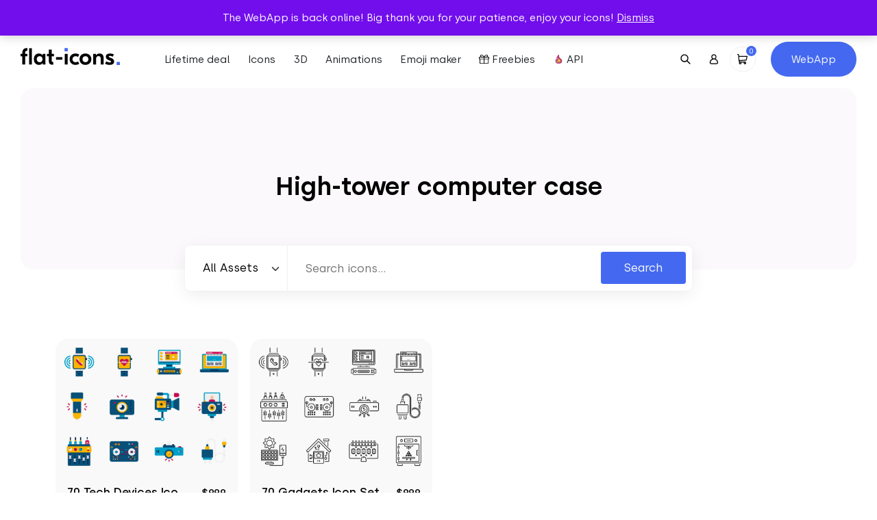

--- FILE ---
content_type: text/html; charset=UTF-8
request_url: https://flat-icons.com/downloads/tag/high-tower-computer-case/
body_size: 17471
content:
<!doctype html>
<html lang="en-US" prefix="og: https://ogp.me/ns#">
<head>
	<meta charset="UTF-8">
	<meta name="viewport" content="width=device-width, initial-scale=1">
	<link rel="profile" href="https://gmpg.org/xfn/11">

	<link rel="preload" href="https://flat-icons.com/wp-content/themes/flat-icons/assets/css/main.min.css?ver=1.2.0" as="style" />

	
	<link rel="preload" href="https://flat-icons.com/wp-content/themes/flat-icons/assets/fonts/subset-Silka-Light.woff2" as="font" type="font/woff2" crossorigin="anonymous"><link rel="preload" href="https://flat-icons.com/wp-content/themes/flat-icons/assets/fonts/subset-Silka-Regular.woff2" as="font" type="font/woff2" crossorigin="anonymous"><link rel="preload" href="https://flat-icons.com/wp-content/themes/flat-icons/assets/fonts/subset-Silka-Medium.woff2" as="font" type="font/woff2" crossorigin="anonymous"><link rel="preload" href="https://flat-icons.com/wp-content/themes/flat-icons/assets/fonts/subset-Silka-SemiBold.woff2" as="font" type="font/woff2" crossorigin="anonymous">
<!-- Search Engine Optimization by Rank Math - https://rankmath.com/ -->
<title>1800+ High-tower computer case Vector Icon Packs - SVG, PSD, PNG, EPS &amp; AI</title>
<meta name="description" content="High-tower computer case Vector Icon Packs in SVG, PNG, PSD, EPS &amp; AI. Download them NOW!"/>
<meta name="robots" content="follow, noindex"/>
<meta property="og:locale" content="en_US" />
<meta property="og:type" content="article" />
<meta property="og:title" content="1800+ High-tower computer case Vector Icon Packs - SVG, PSD, PNG, EPS &amp; AI" />
<meta property="og:description" content="High-tower computer case Vector Icon Packs in SVG, PNG, PSD, EPS &amp; AI. Download them NOW!" />
<meta property="og:url" content="https://flat-icons.com/downloads/tag/high-tower-computer-case/" />
<meta property="og:site_name" content="Flat Icons" />
<meta name="twitter:card" content="summary_large_image" />
<meta name="twitter:title" content="1800+ High-tower computer case Vector Icon Packs - SVG, PSD, PNG, EPS &amp; AI" />
<meta name="twitter:description" content="High-tower computer case Vector Icon Packs in SVG, PNG, PSD, EPS &amp; AI. Download them NOW!" />
<meta name="twitter:label1" content="Products" />
<meta name="twitter:data1" content="2" />
<script type="application/ld+json" class="rank-math-schema">{"@context":"https://schema.org","@graph":[{"@type":"Organization","@id":"https://flat-icons.com/#organization","name":"Flat Icons"},{"@type":"WebSite","@id":"https://flat-icons.com/#website","url":"https://flat-icons.com","name":"Flat Icons","publisher":{"@id":"https://flat-icons.com/#organization"},"inLanguage":"en-US"},{"@type":"CollectionPage","@id":"https://flat-icons.com/downloads/tag/high-tower-computer-case/#webpage","url":"https://flat-icons.com/downloads/tag/high-tower-computer-case/","name":"1800+ High-tower computer case Vector Icon Packs - SVG, PSD, PNG, EPS &amp; AI","isPartOf":{"@id":"https://flat-icons.com/#website"},"inLanguage":"en-US"}]}</script>
<!-- /Rank Math WordPress SEO plugin -->

<link rel='dns-prefetch' href='//a.omappapi.com' />
<link rel="alternate" type="application/rss+xml" title="Flat Icons &raquo; Feed" href="https://flat-icons.com/feed/" />
<link rel="alternate" type="application/rss+xml" title="Flat Icons &raquo; Comments Feed" href="https://flat-icons.com/comments/feed/" />
<script type='text/javascript' id='pinterest-version-script'>console.log('PixelYourSite Pinterest version 5.4.1.1');</script>
<link rel="alternate" type="application/rss+xml" title="Flat Icons &raquo; High-tower computer case Tag Feed" href="https://flat-icons.com/downloads/tag/high-tower-computer-case/feed/" />
<style id='wp-img-auto-sizes-contain-inline-css' type='text/css'>
img:is([sizes=auto i],[sizes^="auto," i]){contain-intrinsic-size:3000px 1500px}
/*# sourceURL=wp-img-auto-sizes-contain-inline-css */
</style>
<link rel='stylesheet' id='pt-cv-public-style-css' href='https://flat-icons.com/wp-content/plugins/content-views-query-and-display-post-page/public/assets/css/cv.css?ver=4.1' type='text/css' media='all' />
<style id='wp-block-library-inline-css' type='text/css'>
:root{--wp-block-synced-color:#7a00df;--wp-block-synced-color--rgb:122,0,223;--wp-bound-block-color:var(--wp-block-synced-color);--wp-editor-canvas-background:#ddd;--wp-admin-theme-color:#007cba;--wp-admin-theme-color--rgb:0,124,186;--wp-admin-theme-color-darker-10:#006ba1;--wp-admin-theme-color-darker-10--rgb:0,107,160.5;--wp-admin-theme-color-darker-20:#005a87;--wp-admin-theme-color-darker-20--rgb:0,90,135;--wp-admin-border-width-focus:2px}@media (min-resolution:192dpi){:root{--wp-admin-border-width-focus:1.5px}}.wp-element-button{cursor:pointer}:root .has-very-light-gray-background-color{background-color:#eee}:root .has-very-dark-gray-background-color{background-color:#313131}:root .has-very-light-gray-color{color:#eee}:root .has-very-dark-gray-color{color:#313131}:root .has-vivid-green-cyan-to-vivid-cyan-blue-gradient-background{background:linear-gradient(135deg,#00d084,#0693e3)}:root .has-purple-crush-gradient-background{background:linear-gradient(135deg,#34e2e4,#4721fb 50%,#ab1dfe)}:root .has-hazy-dawn-gradient-background{background:linear-gradient(135deg,#faaca8,#dad0ec)}:root .has-subdued-olive-gradient-background{background:linear-gradient(135deg,#fafae1,#67a671)}:root .has-atomic-cream-gradient-background{background:linear-gradient(135deg,#fdd79a,#004a59)}:root .has-nightshade-gradient-background{background:linear-gradient(135deg,#330968,#31cdcf)}:root .has-midnight-gradient-background{background:linear-gradient(135deg,#020381,#2874fc)}:root{--wp--preset--font-size--normal:16px;--wp--preset--font-size--huge:42px}.has-regular-font-size{font-size:1em}.has-larger-font-size{font-size:2.625em}.has-normal-font-size{font-size:var(--wp--preset--font-size--normal)}.has-huge-font-size{font-size:var(--wp--preset--font-size--huge)}.has-text-align-center{text-align:center}.has-text-align-left{text-align:left}.has-text-align-right{text-align:right}.has-fit-text{white-space:nowrap!important}#end-resizable-editor-section{display:none}.aligncenter{clear:both}.items-justified-left{justify-content:flex-start}.items-justified-center{justify-content:center}.items-justified-right{justify-content:flex-end}.items-justified-space-between{justify-content:space-between}.screen-reader-text{border:0;clip-path:inset(50%);height:1px;margin:-1px;overflow:hidden;padding:0;position:absolute;width:1px;word-wrap:normal!important}.screen-reader-text:focus{background-color:#ddd;clip-path:none;color:#444;display:block;font-size:1em;height:auto;left:5px;line-height:normal;padding:15px 23px 14px;text-decoration:none;top:5px;width:auto;z-index:100000}html :where(.has-border-color){border-style:solid}html :where([style*=border-top-color]){border-top-style:solid}html :where([style*=border-right-color]){border-right-style:solid}html :where([style*=border-bottom-color]){border-bottom-style:solid}html :where([style*=border-left-color]){border-left-style:solid}html :where([style*=border-width]){border-style:solid}html :where([style*=border-top-width]){border-top-style:solid}html :where([style*=border-right-width]){border-right-style:solid}html :where([style*=border-bottom-width]){border-bottom-style:solid}html :where([style*=border-left-width]){border-left-style:solid}html :where(img[class*=wp-image-]){height:auto;max-width:100%}:where(figure){margin:0 0 1em}html :where(.is-position-sticky){--wp-admin--admin-bar--position-offset:var(--wp-admin--admin-bar--height,0px)}@media screen and (max-width:600px){html :where(.is-position-sticky){--wp-admin--admin-bar--position-offset:0px}}

/*# sourceURL=wp-block-library-inline-css */
</style><link rel='stylesheet' id='wc-blocks-style-css' href='https://flat-icons.com/wp-content/plugins/woocommerce/assets/client/blocks/wc-blocks.css?ver=wc-10.4.3' type='text/css' media='all' />
<style id='global-styles-inline-css' type='text/css'>
:root{--wp--preset--aspect-ratio--square: 1;--wp--preset--aspect-ratio--4-3: 4/3;--wp--preset--aspect-ratio--3-4: 3/4;--wp--preset--aspect-ratio--3-2: 3/2;--wp--preset--aspect-ratio--2-3: 2/3;--wp--preset--aspect-ratio--16-9: 16/9;--wp--preset--aspect-ratio--9-16: 9/16;--wp--preset--color--black: #000000;--wp--preset--color--cyan-bluish-gray: #abb8c3;--wp--preset--color--white: #ffffff;--wp--preset--color--pale-pink: #f78da7;--wp--preset--color--vivid-red: #cf2e2e;--wp--preset--color--luminous-vivid-orange: #ff6900;--wp--preset--color--luminous-vivid-amber: #fcb900;--wp--preset--color--light-green-cyan: #7bdcb5;--wp--preset--color--vivid-green-cyan: #00d084;--wp--preset--color--pale-cyan-blue: #8ed1fc;--wp--preset--color--vivid-cyan-blue: #0693e3;--wp--preset--color--vivid-purple: #9b51e0;--wp--preset--color--primary: #4469F0;--wp--preset--color--secondary: #6c757d;--wp--preset--color--success: #A2D660;--wp--preset--color--warning: #F0CA44;--wp--preset--color--danger: #F04444;--wp--preset--gradient--vivid-cyan-blue-to-vivid-purple: linear-gradient(135deg,rgb(6,147,227) 0%,rgb(155,81,224) 100%);--wp--preset--gradient--light-green-cyan-to-vivid-green-cyan: linear-gradient(135deg,rgb(122,220,180) 0%,rgb(0,208,130) 100%);--wp--preset--gradient--luminous-vivid-amber-to-luminous-vivid-orange: linear-gradient(135deg,rgb(252,185,0) 0%,rgb(255,105,0) 100%);--wp--preset--gradient--luminous-vivid-orange-to-vivid-red: linear-gradient(135deg,rgb(255,105,0) 0%,rgb(207,46,46) 100%);--wp--preset--gradient--very-light-gray-to-cyan-bluish-gray: linear-gradient(135deg,rgb(238,238,238) 0%,rgb(169,184,195) 100%);--wp--preset--gradient--cool-to-warm-spectrum: linear-gradient(135deg,rgb(74,234,220) 0%,rgb(151,120,209) 20%,rgb(207,42,186) 40%,rgb(238,44,130) 60%,rgb(251,105,98) 80%,rgb(254,248,76) 100%);--wp--preset--gradient--blush-light-purple: linear-gradient(135deg,rgb(255,206,236) 0%,rgb(152,150,240) 100%);--wp--preset--gradient--blush-bordeaux: linear-gradient(135deg,rgb(254,205,165) 0%,rgb(254,45,45) 50%,rgb(107,0,62) 100%);--wp--preset--gradient--luminous-dusk: linear-gradient(135deg,rgb(255,203,112) 0%,rgb(199,81,192) 50%,rgb(65,88,208) 100%);--wp--preset--gradient--pale-ocean: linear-gradient(135deg,rgb(255,245,203) 0%,rgb(182,227,212) 50%,rgb(51,167,181) 100%);--wp--preset--gradient--electric-grass: linear-gradient(135deg,rgb(202,248,128) 0%,rgb(113,206,126) 100%);--wp--preset--gradient--midnight: linear-gradient(135deg,rgb(2,3,129) 0%,rgb(40,116,252) 100%);--wp--preset--font-size--small: 13px;--wp--preset--font-size--medium: 20px;--wp--preset--font-size--large: 36px;--wp--preset--font-size--x-large: 42px;--wp--preset--spacing--20: 0.44rem;--wp--preset--spacing--30: 0.67rem;--wp--preset--spacing--40: 1rem;--wp--preset--spacing--50: 1.5rem;--wp--preset--spacing--60: 2.25rem;--wp--preset--spacing--70: 3.38rem;--wp--preset--spacing--80: 5.06rem;--wp--preset--shadow--natural: 6px 6px 9px rgba(0, 0, 0, 0.2);--wp--preset--shadow--deep: 12px 12px 50px rgba(0, 0, 0, 0.4);--wp--preset--shadow--sharp: 6px 6px 0px rgba(0, 0, 0, 0.2);--wp--preset--shadow--outlined: 6px 6px 0px -3px rgb(255, 255, 255), 6px 6px rgb(0, 0, 0);--wp--preset--shadow--crisp: 6px 6px 0px rgb(0, 0, 0);--wp--custom--base-font: 16;}:root { --wp--style--global--content-size: 640px;--wp--style--global--wide-size: 1400px; }:where(body) { margin: 0; }.wp-site-blocks > .alignleft { float: left; margin-right: 2em; }.wp-site-blocks > .alignright { float: right; margin-left: 2em; }.wp-site-blocks > .aligncenter { justify-content: center; margin-left: auto; margin-right: auto; }:where(.wp-site-blocks) > * { margin-block-start: 24px; margin-block-end: 0; }:where(.wp-site-blocks) > :first-child { margin-block-start: 0; }:where(.wp-site-blocks) > :last-child { margin-block-end: 0; }:root { --wp--style--block-gap: 24px; }:root :where(.is-layout-flow) > :first-child{margin-block-start: 0;}:root :where(.is-layout-flow) > :last-child{margin-block-end: 0;}:root :where(.is-layout-flow) > *{margin-block-start: 24px;margin-block-end: 0;}:root :where(.is-layout-constrained) > :first-child{margin-block-start: 0;}:root :where(.is-layout-constrained) > :last-child{margin-block-end: 0;}:root :where(.is-layout-constrained) > *{margin-block-start: 24px;margin-block-end: 0;}:root :where(.is-layout-flex){gap: 24px;}:root :where(.is-layout-grid){gap: 24px;}.is-layout-flow > .alignleft{float: left;margin-inline-start: 0;margin-inline-end: 2em;}.is-layout-flow > .alignright{float: right;margin-inline-start: 2em;margin-inline-end: 0;}.is-layout-flow > .aligncenter{margin-left: auto !important;margin-right: auto !important;}.is-layout-constrained > .alignleft{float: left;margin-inline-start: 0;margin-inline-end: 2em;}.is-layout-constrained > .alignright{float: right;margin-inline-start: 2em;margin-inline-end: 0;}.is-layout-constrained > .aligncenter{margin-left: auto !important;margin-right: auto !important;}.is-layout-constrained > :where(:not(.alignleft):not(.alignright):not(.alignfull)){max-width: var(--wp--style--global--content-size);margin-left: auto !important;margin-right: auto !important;}.is-layout-constrained > .alignwide{max-width: var(--wp--style--global--wide-size);}body .is-layout-flex{display: flex;}.is-layout-flex{flex-wrap: wrap;align-items: center;}.is-layout-flex > :is(*, div){margin: 0;}body .is-layout-grid{display: grid;}.is-layout-grid > :is(*, div){margin: 0;}body{font-family: Helvetica, sans-serif;font-size: 1rem;line-height: 1.632;padding-top: 0px;padding-right: 0px;padding-bottom: 0px;padding-left: 0px;}a:where(:not(.wp-element-button)){text-decoration: underline;}:root :where(.wp-element-button, .wp-block-button__link){background-color: #32373c;border-width: 0;color: #fff;font-family: inherit;font-size: inherit;font-style: inherit;font-weight: inherit;letter-spacing: inherit;line-height: inherit;padding-top: calc(0.667em + 2px);padding-right: calc(1.333em + 2px);padding-bottom: calc(0.667em + 2px);padding-left: calc(1.333em + 2px);text-decoration: none;text-transform: inherit;}.has-black-color{color: var(--wp--preset--color--black) !important;}.has-cyan-bluish-gray-color{color: var(--wp--preset--color--cyan-bluish-gray) !important;}.has-white-color{color: var(--wp--preset--color--white) !important;}.has-pale-pink-color{color: var(--wp--preset--color--pale-pink) !important;}.has-vivid-red-color{color: var(--wp--preset--color--vivid-red) !important;}.has-luminous-vivid-orange-color{color: var(--wp--preset--color--luminous-vivid-orange) !important;}.has-luminous-vivid-amber-color{color: var(--wp--preset--color--luminous-vivid-amber) !important;}.has-light-green-cyan-color{color: var(--wp--preset--color--light-green-cyan) !important;}.has-vivid-green-cyan-color{color: var(--wp--preset--color--vivid-green-cyan) !important;}.has-pale-cyan-blue-color{color: var(--wp--preset--color--pale-cyan-blue) !important;}.has-vivid-cyan-blue-color{color: var(--wp--preset--color--vivid-cyan-blue) !important;}.has-vivid-purple-color{color: var(--wp--preset--color--vivid-purple) !important;}.has-primary-color{color: var(--wp--preset--color--primary) !important;}.has-secondary-color{color: var(--wp--preset--color--secondary) !important;}.has-success-color{color: var(--wp--preset--color--success) !important;}.has-warning-color{color: var(--wp--preset--color--warning) !important;}.has-danger-color{color: var(--wp--preset--color--danger) !important;}.has-black-background-color{background-color: var(--wp--preset--color--black) !important;}.has-cyan-bluish-gray-background-color{background-color: var(--wp--preset--color--cyan-bluish-gray) !important;}.has-white-background-color{background-color: var(--wp--preset--color--white) !important;}.has-pale-pink-background-color{background-color: var(--wp--preset--color--pale-pink) !important;}.has-vivid-red-background-color{background-color: var(--wp--preset--color--vivid-red) !important;}.has-luminous-vivid-orange-background-color{background-color: var(--wp--preset--color--luminous-vivid-orange) !important;}.has-luminous-vivid-amber-background-color{background-color: var(--wp--preset--color--luminous-vivid-amber) !important;}.has-light-green-cyan-background-color{background-color: var(--wp--preset--color--light-green-cyan) !important;}.has-vivid-green-cyan-background-color{background-color: var(--wp--preset--color--vivid-green-cyan) !important;}.has-pale-cyan-blue-background-color{background-color: var(--wp--preset--color--pale-cyan-blue) !important;}.has-vivid-cyan-blue-background-color{background-color: var(--wp--preset--color--vivid-cyan-blue) !important;}.has-vivid-purple-background-color{background-color: var(--wp--preset--color--vivid-purple) !important;}.has-primary-background-color{background-color: var(--wp--preset--color--primary) !important;}.has-secondary-background-color{background-color: var(--wp--preset--color--secondary) !important;}.has-success-background-color{background-color: var(--wp--preset--color--success) !important;}.has-warning-background-color{background-color: var(--wp--preset--color--warning) !important;}.has-danger-background-color{background-color: var(--wp--preset--color--danger) !important;}.has-black-border-color{border-color: var(--wp--preset--color--black) !important;}.has-cyan-bluish-gray-border-color{border-color: var(--wp--preset--color--cyan-bluish-gray) !important;}.has-white-border-color{border-color: var(--wp--preset--color--white) !important;}.has-pale-pink-border-color{border-color: var(--wp--preset--color--pale-pink) !important;}.has-vivid-red-border-color{border-color: var(--wp--preset--color--vivid-red) !important;}.has-luminous-vivid-orange-border-color{border-color: var(--wp--preset--color--luminous-vivid-orange) !important;}.has-luminous-vivid-amber-border-color{border-color: var(--wp--preset--color--luminous-vivid-amber) !important;}.has-light-green-cyan-border-color{border-color: var(--wp--preset--color--light-green-cyan) !important;}.has-vivid-green-cyan-border-color{border-color: var(--wp--preset--color--vivid-green-cyan) !important;}.has-pale-cyan-blue-border-color{border-color: var(--wp--preset--color--pale-cyan-blue) !important;}.has-vivid-cyan-blue-border-color{border-color: var(--wp--preset--color--vivid-cyan-blue) !important;}.has-vivid-purple-border-color{border-color: var(--wp--preset--color--vivid-purple) !important;}.has-primary-border-color{border-color: var(--wp--preset--color--primary) !important;}.has-secondary-border-color{border-color: var(--wp--preset--color--secondary) !important;}.has-success-border-color{border-color: var(--wp--preset--color--success) !important;}.has-warning-border-color{border-color: var(--wp--preset--color--warning) !important;}.has-danger-border-color{border-color: var(--wp--preset--color--danger) !important;}.has-vivid-cyan-blue-to-vivid-purple-gradient-background{background: var(--wp--preset--gradient--vivid-cyan-blue-to-vivid-purple) !important;}.has-light-green-cyan-to-vivid-green-cyan-gradient-background{background: var(--wp--preset--gradient--light-green-cyan-to-vivid-green-cyan) !important;}.has-luminous-vivid-amber-to-luminous-vivid-orange-gradient-background{background: var(--wp--preset--gradient--luminous-vivid-amber-to-luminous-vivid-orange) !important;}.has-luminous-vivid-orange-to-vivid-red-gradient-background{background: var(--wp--preset--gradient--luminous-vivid-orange-to-vivid-red) !important;}.has-very-light-gray-to-cyan-bluish-gray-gradient-background{background: var(--wp--preset--gradient--very-light-gray-to-cyan-bluish-gray) !important;}.has-cool-to-warm-spectrum-gradient-background{background: var(--wp--preset--gradient--cool-to-warm-spectrum) !important;}.has-blush-light-purple-gradient-background{background: var(--wp--preset--gradient--blush-light-purple) !important;}.has-blush-bordeaux-gradient-background{background: var(--wp--preset--gradient--blush-bordeaux) !important;}.has-luminous-dusk-gradient-background{background: var(--wp--preset--gradient--luminous-dusk) !important;}.has-pale-ocean-gradient-background{background: var(--wp--preset--gradient--pale-ocean) !important;}.has-electric-grass-gradient-background{background: var(--wp--preset--gradient--electric-grass) !important;}.has-midnight-gradient-background{background: var(--wp--preset--gradient--midnight) !important;}.has-small-font-size{font-size: var(--wp--preset--font-size--small) !important;}.has-medium-font-size{font-size: var(--wp--preset--font-size--medium) !important;}.has-large-font-size{font-size: var(--wp--preset--font-size--large) !important;}.has-x-large-font-size{font-size: var(--wp--preset--font-size--x-large) !important;}
/*# sourceURL=global-styles-inline-css */
</style>

<link rel='stylesheet' id='woocommerce-layout-css' href='https://flat-icons.com/wp-content/plugins/woocommerce/assets/css/woocommerce-layout.css?ver=10.4.3' type='text/css' media='all' />
<link rel='stylesheet' id='woocommerce-smallscreen-css' href='https://flat-icons.com/wp-content/plugins/woocommerce/assets/css/woocommerce-smallscreen.css?ver=10.4.3' type='text/css' media='only screen and (max-width: 768px)' />
<link rel='stylesheet' id='woocommerce-general-css' href='https://flat-icons.com/wp-content/plugins/woocommerce/assets/css/woocommerce.css?ver=10.4.3' type='text/css' media='all' />
<style id='woocommerce-inline-inline-css' type='text/css'>
.woocommerce form .form-row .required { visibility: visible; }
/*# sourceURL=woocommerce-inline-inline-css */
</style>
<link rel='stylesheet' id='wc-memberships-frontend-css' href='https://flat-icons.com/wp-content/plugins/woocommerce-memberships/assets/css/frontend/wc-memberships-frontend.min.css?ver=1.23.1' type='text/css' media='all' />
<link rel='stylesheet' id='oakbluebird-styles-css' href='https://flat-icons.com/wp-content/themes/flat-icons/assets/css/main.min.css?ver=1.2.0' type='text/css' media='all' />
<link rel="https://api.w.org/" href="https://flat-icons.com/wp-json/" /><link rel="alternate" title="JSON" type="application/json" href="https://flat-icons.com/wp-json/wp/v2/product_tag/15052" /><link rel="EditURI" type="application/rsd+xml" title="RSD" href="https://flat-icons.com/xmlrpc.php?rsd" />
<meta name="generator" content="WordPress 6.9" />

<style></style>

    <!--Start of Tawk.to Script-->
<script type="text/javascript">
var Tawk_API=Tawk_API||{}, Tawk_LoadStart=new Date();
(function(){
var s1=document.createElement("script"),s0=document.getElementsByTagName("script")[0];
s1.async=true;
s1.src='https://embed.tawk.to/5e7b601869e9320caabcdf0e/default';
s1.charset='UTF-8';
s1.setAttribute('crossorigin','*');
s0.parentNode.insertBefore(s1,s0);
})();
</script>
<!--End of Tawk.to Script-->

<script>window.faitracker=window.faitracker||function(){this.q=[];var t=new CustomEvent("FAITRACKER_QUEUED_EVENT");return this.init=function(t,e,a){this.TOKEN=t,this.INIT_PARAMS=e,this.INIT_CALLBACK=a,window.dispatchEvent(new CustomEvent("FAITRACKER_INIT_EVENT"))},this.call=function(){var e={k:"",a:[]};if(arguments&&arguments.length>=1){for(var a=1;a<arguments.length;a++)e.a.push(arguments[a]);e.k=arguments[0]}this.q.push(e),window.dispatchEvent(t)},this.message=function(){window.addEventListener("message",function(t){"faitracker"===t.data.origin&&this.call("message",t.data.type,t.data.message)})},this.message(),this.init("npgphd6gd4gveaxnq4ftkuh709ui49c0",{host:"https://api.factors.ai"}),this}(),function(){var t=document.createElement("script");t.type="text/javascript",t.src="https://app.factors.ai/assets/factors.js",t.async=!0,(d=document.getElementsByTagName("script")[0]).parentNode.insertBefore(t,d)}();</script>

<script>!function () {var reb2b = window.reb2b = window.reb2b || [];if (reb2b.invoked) return;reb2b.invoked = true;reb2b.methods = ["identify", "collect"];reb2b.factory = function (method) {return function () {var args = Array.prototype.slice.call(arguments);args.unshift(method);reb2b.push(args);return reb2b;};};for (var i = 0; i < reb2b.methods.length; i++) {var key = reb2b.methods[i];reb2b[key] = reb2b.factory(key);}reb2b.load = function (key) {var script = document.createElement("script");script.type = "text/javascript";script.async = true;script.src = "https://s3-us-west-2.amazonaws.com/b2bjsstore/b/" + key + "/reb2b.js.gz";var first = document.getElementsByTagName("script")[0];first.parentNode.insertBefore(script, first);};reb2b.SNIPPET_VERSION = "1.0.1";reb2b.load("GOYPYHVKVGOX");}();</script>	<noscript><style>.woocommerce-product-gallery{ opacity: 1 !important; }</style></noscript>
	<meta name="p:domain_verify" content="bd066485da39e5e9d2d6d0947da195ff"/><script type="text/javascript" src="https://cdn.brevo.com/js/sdk-loader.js" async></script><script type="text/javascript">
            window.Brevo = window.Brevo || [];
            window.Brevo.push(["init", {
                client_key: "bdg510b39284gdorjol60baw",
                email_id: "",
                push: {
                    customDomain: "https://flat-icons.com\/wp-content\/plugins\/woocommerce-sendinblue-newsletter-subscription\/"
                }
            }]);
        </script><style type="text/css" media="all">.section-cta-6971a2ff032120-46063089{--background-color:#f3f8ff;--background-color-rgb:243, 248, 255;background-color:#f3f8ff;}.section-cta-6971a2ff034e46-17202793{--background-color:#f3f8ff;--background-color-rgb:243, 248, 255;background-color:#f3f8ff;}.section-generic-6971a2ff037278-45727998{--background-color:#f3f8ff;--background-color-rgb:243, 248, 255;background-color:#f3f8ff;}</style><link rel="icon" href="https://flat-icons.com/wp-content/uploads/2022/09/cropped-favicon-32x32.png" sizes="32x32" />
<link rel="icon" href="https://flat-icons.com/wp-content/uploads/2022/09/cropped-favicon-192x192.png" sizes="192x192" />
<link rel="apple-touch-icon" href="https://flat-icons.com/wp-content/uploads/2022/09/cropped-favicon-180x180.png" />
<meta name="msapplication-TileImage" content="https://flat-icons.com/wp-content/uploads/2022/09/cropped-favicon-270x270.png" />
		<style type="text/css" id="wp-custom-css">
			.product-summary__cart .ppc-button-wrapper {
	margin-top: 0;
}

.wc-memberships-member-discount {
	display: none;
}
.wc-memberships-member-discount-message {
	display: none;
}

button#askai-floating-button {
    max-width: 7em;
    max-height: 7em;
    width: 5em;
    height: 5em;
    right: 2%;
    bottom: 3%;
}
.pricing-card-price {
    text-align: center!important;
}
.section.section-pricing .pricing-bottom .pricing-plans .pricing-card-price .pricing-card-yearly.active, .section.section-pricing .pricing-bottom .pricing-plans .pricing-card-price .pricing-card-monthly.active{
	display: inline-block!important;
}		</style>
		<style id="kirki-inline-styles"></style>
	<link rel="preload" href="https://flat-icons.com/wp-content/themes/flat-icons/assets/js/app.min.js?ver=1.2.0" as="script" />

	<script>
		var __webpack_public_path__ = 'https://flat-icons.com/wp-content/themes/flat-icons/assets/js';
	</script>

</head>

<body class="archive tax-product_tag term-high-tower-computer-case term-15052 wp-theme-flat-icons theme-flat-icons woocommerce woocommerce-page woocommerce-demo-store woocommerce-no-js hfeed no-sidebar">

<p role="complementary" aria-label="Store notice" class="woocommerce-store-notice demo_store" data-notice-id="26f2681e65656837bb4dd0fd9a7c7b2a" style="display:none;">The WebApp is back online! Big thank you for your patience, enjoy your icons! <a role="button" href="#" class="woocommerce-store-notice__dismiss-link">Dismiss</a></p>

<header class="site-header">

			<div class="site-header__banner">
			<div class="site-header__banner__label">
				<div>
					<span>⏰ Get lifetime access to our entire collection ⏰</span>&nbsp;

					
					
				</div>
			</div>
							<div class="site-header__banner__action">
					<a href="https://flat-icons.com/bundle/" class="site-header__banner__action__link" target="_blank">Starting from $79 →</a>
				</div>
					</div>
	
	<div class="site-header__main">

		<div class="site-header__main__layout">
			<div class="site-header__logo">
				<a href="https://flat-icons.com/" rel="home" aria-label="Go to homepage">
					<svg class="site-logo img-fluid" width="145.2" height="33" viewBox="0 0 145.2 33"><path d="M69 .3v4.6h-4.7V.3H69zm76.2 20.1V25h-4.7v-4.6h4.7z" fill="#4469f0"/><path d="M2.6 7.1c0-2.3.6-4 1.7-5.1S7.1.3 9.3.3h.8v3.9h-.4c-1 0-1.7.2-2.2.7-.5.4-.8 1.2-.8 2.2v1.6H10v3.5H6.7v12.1H2.6V12.2H0V8.7h2.6V7.1zM12.4.6h4.2v23.7h-4.2V.6zm14.5 24.2c-2.1 0-3.9-.7-5.4-2.2-1.4-1.5-2.1-3.5-2.1-6.1s.7-4.6 2.1-6.1 3.2-2.2 5.4-2.2c2.4 0 4.1.9 5.2 2.7h.1V8.7h4.1v15.6h-4.1v-2.2h-.1c-1.1 1.8-2.8 2.7-5.2 2.7zm-2.1-5.1c.8.8 1.8 1.2 3.1 1.2s2.3-.4 3-1.2c.8-.8 1.2-1.9 1.2-3.2s-.4-2.4-1.2-3.2c-.8-.8-1.8-1.2-3-1.2-1.3 0-2.3.4-3.1 1.2-.8.8-1.2 1.9-1.2 3.2.1 1.3.5 2.4 1.2 3.2zm23.9-7.5h-3.2v6.6c0 .6.1 1.1.4 1.4.2.3.7.4 1.3.4h.7v3.9h-1.8c-1.5 0-2.7-.4-3.5-1.2-.8-.8-1.2-2-1.2-3.5v-7.6h-2.9V8.7h2.9V2.4h4.2v6.3h3.2v3.5h-.1zm15.9 12.1V8.7h4.2v15.6h-4.2zm15.7.5c-2.6 0-4.6-.8-6.2-2.3s-2.4-3.5-2.4-6 .8-4.5 2.4-6 3.7-2.3 6.2-2.3c2 0 3.8.5 5.5 1.6L84 13.2c-1.2-.7-2.4-1.1-3.6-1.1-1.3 0-2.3.4-3.2 1.3-.8.8-1.3 1.9-1.3 3.2 0 1.3.4 2.4 1.3 3.2.8.8 1.9 1.2 3.2 1.2 1.3 0 2.5-.4 3.6-1.1l1.8 3.4c-1.7 1-3.6 1.5-5.5 1.5zm8.3-14.3c1.6-1.6 3.7-2.3 6.2-2.3s4.6.8 6.2 2.3c1.6 1.6 2.5 3.6 2.5 6s-.8 4.4-2.5 6c-1.6 1.6-3.7 2.3-6.2 2.3s-4.6-.8-6.2-2.3c-1.6-1.6-2.4-3.6-2.4-6s.8-4.4 2.4-6zm9.4 2.8c-.8-.8-1.9-1.2-3.1-1.2-1.3 0-2.3.4-3.2 1.2-.8.8-1.2 1.9-1.2 3.2 0 1.3.4 2.4 1.2 3.2.8.8 1.9 1.2 3.2 1.2 1.3 0 2.3-.4 3.1-1.2.8-.8 1.2-1.9 1.2-3.2s-.4-2.4-1.2-3.2zm17.5-5.1c1.8 0 3.2.5 4.3 1.6 1.1 1.1 1.6 2.7 1.6 4.9v9.6h-4.2v-8.7c0-2.4-1.1-3.6-3.2-3.6-2.4 0-3.7 1.5-3.7 4.6v7.7h-4.1V8.7h4.1v2.4h.1c1.1-2 2.8-2.9 5.1-2.9zm14.7 16.6c-2.5 0-4.7-.6-6.7-1.7l1.7-3.5c1.9 1.1 3.6 1.6 5.2 1.6 1.3 0 1.9-.4 1.9-1.1 0-.3-.1-.5-.3-.7s-.6-.4-1-.6l-2.8-1.2c-2.3-1-3.5-2.6-3.5-4.7 0-1.5.5-2.7 1.6-3.5 1-.8 2.5-1.2 4.5-1.2 1.8 0 3.6.4 5.6 1.1l-1.4 3.5c-1.7-.7-3.2-1.1-4.4-1.1-1.1 0-1.6.3-1.6.9 0 .3.1.5.3.7.2.2.6.4 1.2.7l2.8 1.2c2.3.9 3.5 2.5 3.5 4.6 0 1.7-.6 2.9-1.7 3.8-1.3.8-2.9 1.2-4.9 1.2zM61.1 13.5v3.8h-9.2v-3.9l9.2.1z"/></svg>
				</a>
			</div>

			
									<div class="site-header__menu">
						<nav class="menu-primary-container" aria-label="Primary"><ul id="menu-primary" class="header-menu"><li id="menu-item-111169" class="menu-item menu-item-type-post_type menu-item-object-page menu-item-111169"><a href="https://flat-icons.com/bundle/">Lifetime deal</a></li>
<li id="menu-item-58553" class="menu-item menu-item-type-taxonomy menu-item-object-product_cat menu-item-58553"><a href="https://flat-icons.com/downloads/category/icons/">Icons</a></li>
<li id="menu-item-58575" class="menu-item menu-item-type-taxonomy menu-item-object-product_cat menu-item-58575"><a href="https://flat-icons.com/downloads/category/3d-assets/">3D</a></li>
<li id="menu-item-78449" class="menu-item menu-item-type-post_type menu-item-object-page menu-item-78449"><a href="https://flat-icons.com/downloads/animated-icons/">Animations</a></li>
<li id="menu-item-58523" class="menu-item menu-item-type-custom menu-item-object-custom menu-item-58523"><a target="_blank" href="https://emoji-maker.flat-icons.com/">Emoji maker</a></li>
<li id="menu-item-54983" class="menu-item menu-item-type-taxonomy menu-item-object-product_cat menu-item-54983 --has-icon"><a href="https://flat-icons.com/downloads/category/freebies/"><i class="icon" aria-hidden="true"><img width="16" height="16" src="https://flat-icons.com/wp-content/uploads/2022/08/present-svgrepo-com-1.svg" class="attachment-16x16 size-16x16" alt="" decoding="async" /></i>&nbsp;Freebies</a></li>
<li id="menu-item-107363" class="menu-item menu-item-type-post_type menu-item-object-page menu-item-107363 --has-icon"><a href="https://flat-icons.com/api/"><i class="icon" aria-hidden="true"><img width="256" height="256" src="https://flat-icons.com/wp-content/uploads/2024/03/Olympic-Flame.svg" class="attachment-16x16 size-16x16" alt="" decoding="async" fetchpriority="high" /></i>&nbsp;API</a></li>
</ul></nav>					</div>
				
				<div class="site-header__actions">


											<div class="action-group" x-data>
	<button class="action -search" @click.prevent.stop="$store.searchBar.openSearch()" aria-label="Open Search">
		<i class="icon"><img src="https://flat-icons.com/wp-content/themes/flat-icons/assets/images/icons/icon-search.svg" width="16" height="16" alt="Search icon"></i>
	</button>
	<a href="https://flat-icons.com/account/" class="action -account">
		<i class="icon"><img src="https://flat-icons.com/wp-content/themes/flat-icons/assets/images/icons/icon-account.svg" width="15" height="16" alt="Account icon"></i>
	</a>
	<button class="action -cart" @click.prevent.stop="$store.cart.openCart()" aria-controls="cart" :aria-expanded="$store.cart.open" aria-label="Open Cart">
		<i class="icon"><img src="https://flat-icons.com/wp-content/themes/flat-icons/assets/images/icons/icon-cart.svg" width="16" height="16" alt="Cart icon"></i>
		<span class="bubble" id="mini-cart-bubble">0</span>
	</button>
</div>

						
													<div class="links">
																	<a href="https://webapp.flat-icons.com/" class="btn -style-primary">WebApp</a>
															</div>
						

						<button
							class="menu-toggle hamburger hamburger--spin"
							type="button"
							aria-label="Open mobile navigation"
							x-data
							@click.prevent="$store.mobileMenu.active = !$store.mobileMenu.active"
							:class="{'-is-active': $store.mobileMenu.active}"
						>
							<span class="hamburger-box">
								<span class="hamburger-inner"></span>
							</span>
						</button>

					
				</div>

					</div>

	</div><!-- .site-header__main -->

	
</header><!-- .site-header -->


<div
	class="mobile-menu"
	x-data
	:aria-hidden="$store.mobileMenu.active"
	style="display: none;"
	x-show="$store.mobileMenu.active"
	x-transition
	x-trap.noscroll="$store.mobileMenu.active"
>
	<div class="mobile-menu__header">
		<div class="mobile-menu__header__logo">
			<a href="https://flat-icons.com/" rel="home" aria-label="Go to homepage">
				<svg class="site-logo img-fluid" width="145.2" height="33" viewBox="0 0 145.2 33"><path d="M69 .3v4.6h-4.7V.3H69zm76.2 20.1V25h-4.7v-4.6h4.7z" fill="#4469f0"/><path d="M2.6 7.1c0-2.3.6-4 1.7-5.1S7.1.3 9.3.3h.8v3.9h-.4c-1 0-1.7.2-2.2.7-.5.4-.8 1.2-.8 2.2v1.6H10v3.5H6.7v12.1H2.6V12.2H0V8.7h2.6V7.1zM12.4.6h4.2v23.7h-4.2V.6zm14.5 24.2c-2.1 0-3.9-.7-5.4-2.2-1.4-1.5-2.1-3.5-2.1-6.1s.7-4.6 2.1-6.1 3.2-2.2 5.4-2.2c2.4 0 4.1.9 5.2 2.7h.1V8.7h4.1v15.6h-4.1v-2.2h-.1c-1.1 1.8-2.8 2.7-5.2 2.7zm-2.1-5.1c.8.8 1.8 1.2 3.1 1.2s2.3-.4 3-1.2c.8-.8 1.2-1.9 1.2-3.2s-.4-2.4-1.2-3.2c-.8-.8-1.8-1.2-3-1.2-1.3 0-2.3.4-3.1 1.2-.8.8-1.2 1.9-1.2 3.2.1 1.3.5 2.4 1.2 3.2zm23.9-7.5h-3.2v6.6c0 .6.1 1.1.4 1.4.2.3.7.4 1.3.4h.7v3.9h-1.8c-1.5 0-2.7-.4-3.5-1.2-.8-.8-1.2-2-1.2-3.5v-7.6h-2.9V8.7h2.9V2.4h4.2v6.3h3.2v3.5h-.1zm15.9 12.1V8.7h4.2v15.6h-4.2zm15.7.5c-2.6 0-4.6-.8-6.2-2.3s-2.4-3.5-2.4-6 .8-4.5 2.4-6 3.7-2.3 6.2-2.3c2 0 3.8.5 5.5 1.6L84 13.2c-1.2-.7-2.4-1.1-3.6-1.1-1.3 0-2.3.4-3.2 1.3-.8.8-1.3 1.9-1.3 3.2 0 1.3.4 2.4 1.3 3.2.8.8 1.9 1.2 3.2 1.2 1.3 0 2.5-.4 3.6-1.1l1.8 3.4c-1.7 1-3.6 1.5-5.5 1.5zm8.3-14.3c1.6-1.6 3.7-2.3 6.2-2.3s4.6.8 6.2 2.3c1.6 1.6 2.5 3.6 2.5 6s-.8 4.4-2.5 6c-1.6 1.6-3.7 2.3-6.2 2.3s-4.6-.8-6.2-2.3c-1.6-1.6-2.4-3.6-2.4-6s.8-4.4 2.4-6zm9.4 2.8c-.8-.8-1.9-1.2-3.1-1.2-1.3 0-2.3.4-3.2 1.2-.8.8-1.2 1.9-1.2 3.2 0 1.3.4 2.4 1.2 3.2.8.8 1.9 1.2 3.2 1.2 1.3 0 2.3-.4 3.1-1.2.8-.8 1.2-1.9 1.2-3.2s-.4-2.4-1.2-3.2zm17.5-5.1c1.8 0 3.2.5 4.3 1.6 1.1 1.1 1.6 2.7 1.6 4.9v9.6h-4.2v-8.7c0-2.4-1.1-3.6-3.2-3.6-2.4 0-3.7 1.5-3.7 4.6v7.7h-4.1V8.7h4.1v2.4h.1c1.1-2 2.8-2.9 5.1-2.9zm14.7 16.6c-2.5 0-4.7-.6-6.7-1.7l1.7-3.5c1.9 1.1 3.6 1.6 5.2 1.6 1.3 0 1.9-.4 1.9-1.1 0-.3-.1-.5-.3-.7s-.6-.4-1-.6l-2.8-1.2c-2.3-1-3.5-2.6-3.5-4.7 0-1.5.5-2.7 1.6-3.5 1-.8 2.5-1.2 4.5-1.2 1.8 0 3.6.4 5.6 1.1l-1.4 3.5c-1.7-.7-3.2-1.1-4.4-1.1-1.1 0-1.6.3-1.6.9 0 .3.1.5.3.7.2.2.6.4 1.2.7l2.8 1.2c2.3.9 3.5 2.5 3.5 4.6 0 1.7-.6 2.9-1.7 3.8-1.3.8-2.9 1.2-4.9 1.2zM61.1 13.5v3.8h-9.2v-3.9l9.2.1z"/></svg>
			</a>
		</div>

		<button
			class="mobile-menu__header__close hamburger hamburger--spin -is-active"
			type="button"
			aria-label="Close mobile navigation"
			@click.prevent="$store.mobileMenu.active = !$store.mobileMenu.active"
		>
			<span class="hamburger-box">
				<span class="hamburger-inner"></span>
			</span>
		</button>
	</div>

	
					<div class="mobile-menu__banner">
				<div class="mobile-menu__banner__label">
					<div><span>⏰ Get lifetime access to our entire collection ⏰</span></div>
					<div>
						
											</div>
				</div>
									<div class="mobile-menu__banner__action">
						<a href="https://flat-icons.com/bundle/" class="mobile-menu__banner__action__link">Grab the Deal</a>
					</div>
							</div>
		
		<div class="mobile-menu__body">

			<nav class="menu-primary-container" aria-label="Primary"><ul id="menu-primary-1" class="header-mobile-menu"><li class="menu-item menu-item-type-post_type menu-item-object-page menu-item-111169"><a href="https://flat-icons.com/bundle/">Lifetime deal</a></li>
<li class="menu-item menu-item-type-taxonomy menu-item-object-product_cat menu-item-58553"><a href="https://flat-icons.com/downloads/category/icons/">Icons</a></li>
<li class="menu-item menu-item-type-taxonomy menu-item-object-product_cat menu-item-58575"><a href="https://flat-icons.com/downloads/category/3d-assets/">3D</a></li>
<li class="menu-item menu-item-type-post_type menu-item-object-page menu-item-78449"><a href="https://flat-icons.com/downloads/animated-icons/">Animations</a></li>
<li class="menu-item menu-item-type-custom menu-item-object-custom menu-item-58523"><a target="_blank" href="https://emoji-maker.flat-icons.com/">Emoji maker</a></li>
<li class="menu-item menu-item-type-taxonomy menu-item-object-product_cat menu-item-54983 --has-icon"><a href="https://flat-icons.com/downloads/category/freebies/"><i class="icon" aria-hidden="true"><img width="16" height="16" src="https://flat-icons.com/wp-content/uploads/2022/08/present-svgrepo-com-1.svg" class="attachment-16x16 size-16x16" alt="" decoding="async" /></i>&nbsp;Freebies</a></li>
<li class="menu-item menu-item-type-post_type menu-item-object-page menu-item-107363 --has-icon"><a href="https://flat-icons.com/api/"><i class="icon" aria-hidden="true"><img width="256" height="256" src="https://flat-icons.com/wp-content/uploads/2024/03/Olympic-Flame.svg" class="attachment-16x16 size-16x16" alt="" decoding="async" /></i>&nbsp;API</a></li>
</ul></nav>		</div>

		<div class="mobile-menu__footer">
			<div class="mobile-menu__footer__actions">
				<div class="action-group" x-data>
	<button class="action -search" @click.prevent.stop="$store.searchBar.openSearch()" aria-label="Open Search">
		<i class="icon"><img src="https://flat-icons.com/wp-content/themes/flat-icons/assets/images/icons/icon-search.svg" width="16" height="16" alt="Search icon"></i>
	</button>
	<a href="https://flat-icons.com/account/" class="action -account">
		<i class="icon"><img src="https://flat-icons.com/wp-content/themes/flat-icons/assets/images/icons/icon-account.svg" width="15" height="16" alt="Account icon"></i>
	</a>
	<button class="action -cart" @click.prevent.stop="$store.cart.openCart()" aria-controls="cart" :aria-expanded="$store.cart.open" aria-label="Open Cart">
		<i class="icon"><img src="https://flat-icons.com/wp-content/themes/flat-icons/assets/images/icons/icon-cart.svg" width="16" height="16" alt="Cart icon"></i>
		<span class="bubble" id="mini-cart-bubble">0</span>
	</button>
</div>
			</div>

			
							<div class="mobile-menu__footer__links">
											<a href="https://webapp.flat-icons.com/" class="btn -style-primary">WebApp</a>
									</div>
			
		</div>
	</div>



<section class="section section-hero -is-boxed -space-pt-xs">
	<div class="section-hero__inner">
		<div class="container ">
			<div class="heading-block text-center">
				<header class="heading-block-header">
					<h1 class="heading-block-title fs-1">High-tower computer case</h1>				</header>

							</div>
		</div>
	</div>

	</section>


<section class="section section-search">
	<div class="container">

		
<form action="https://flat-icons.com/search-results/" class="search-form" x-data >
	<div class="search-form__primary">
		<div class="search-form__primary__topic">
			<label for="search-input" class="visually-hidden">Select category</label>

			

<div
	class="js-select"
	x-data="select( {&quot;selected&quot;:&quot;&quot;,&quot;options&quot;:[{&quot;label&quot;:&quot;Icons&quot;,&quot;value&quot;:&quot;icons&quot;},{&quot;label&quot;:&quot;Vector icons&quot;,&quot;value&quot;:&quot;vectors&quot;},{&quot;label&quot;:&quot;3D Assets&quot;,&quot;value&quot;:&quot;3d-assets&quot;},{&quot;label&quot;:&quot;3D Icons&quot;,&quot;value&quot;:&quot;3d&quot;},{&quot;label&quot;:&quot;Freebies&quot;,&quot;value&quot;:&quot;freebies&quot;},{&quot;label&quot;:&quot;3D Animated Icons&quot;,&quot;value&quot;:&quot;3d-animated-icons&quot;},{&quot;label&quot;:&quot;2D Animated Icons&quot;,&quot;value&quot;:&quot;2d-animated-icons&quot;},{&quot;label&quot;:&quot;3D Illustrations&quot;,&quot;value&quot;:&quot;3d-illustrations&quot;},{&quot;label&quot;:&quot;Showit Templates&quot;,&quot;value&quot;:&quot;showit-templates&quot;}],&quot;placeholder&quot;:&quot;All Assets&quot;})"
	@click.outside="expanded = false"
	@keydown.escape.prevent.stop="expanded = false"
>
	<input type="hidden" name="product_cat" x-model="value">

	<button
		class="js-select__choice form-select"
		id="search-topic"
		@click.prevent="expanded = !expanded"
		tabindex="0"
		type="button"
	>
		<span class="js-select__choice__label" x-text="selectedLabel">All Assets</span>
	</button>

	<ul
		class="js-select__dropdown -placement-left"
		x-show="expanded"
		:aria-hidden="!expanded"
		x-transition.origin.top.left		style="display: none;"
		x-trap.noreturn="expanded"
		@keydown.prevent.stop.up="$focus.wrap().previous()"
		@keydown.prevent.stop.down="$focus.wrap().next()"
	>
		<template x-for="option in options">
			<li>
				<a href="#" x-text="option.label" @click.prevent="select(option.value)" :class="value == option.value && '-is-selected'"></a>
			</li>
		</template>
	</ul>
</div>
		</div>
		<div class="search-form__primary__input">
			<label for="search-input" class="visually-hidden">Type to search...</label>
			<input id="search-input" type="search" name="s" class="form-input" placeholder="Search icons..." value="">
		</div>
		<div class="search-form__primary__submit">
			<button type="submit" class="btn -style-primary -size-sm">Search</button>
		</div>
	</div>

	</form>

		
	</div>
</section>

<section class="section section-archive -space-pt-lg -space-pb-lg">

	<div class="container">

					<div class="products-grid">

														

<div class="card-product">
	<figure class="card-product__thumbnail">
		<a href="https://flat-icons.com/downloads/tech-devices-icon-set/" >
			<img width="768" height="576" src="https://flat-icons.com/wp-content/uploads/2025/06/70-Tech-Devices-Icon-Set-Featured-Image-768x576.png" class="card-product__thumbnail__img" alt="70 Tech Devices Icon Set Featured Image" decoding="async" srcset="https://flat-icons.com/wp-content/uploads/2025/06/70-Tech-Devices-Icon-Set-Featured-Image-768x576.png 768w, https://flat-icons.com/wp-content/uploads/2025/06/70-Tech-Devices-Icon-Set-Featured-Image-300x225.png 300w, https://flat-icons.com/wp-content/uploads/2025/06/70-Tech-Devices-Icon-Set-Featured-Image-600x450.png 600w, https://flat-icons.com/wp-content/uploads/2025/06/70-Tech-Devices-Icon-Set-Featured-Image.png 1000w" sizes="(max-width: 768px) 100vw, 768px" />		</a>

		
<div class="badges">
	</div>
	</figure>
	<div class="card-product__body">
		<div class="card-product__body__head">
			<h2 class="card-product__name" title="70 Tech Devices Icon Set">
				<a href="https://flat-icons.com/downloads/tech-devices-icon-set/" >
					70 Tech Devices Icon Set				</a>
			</h2>
			<div class="card-product__price"><span class="woocommerce-Price-amount amount"><bdi><span class="woocommerce-Price-currencySymbol">&#36;</span>9.99</bdi></span></div>
		</div>

								<div class="card-product__includes">
														<span class="badge">AI</span>
														<span class="badge">EPS</span>
														<span class="badge">PDF</span>
														<span class="badge">PNG</span>
																		<a href="https://flat-icons.com/downloads/tech-devices-icon-set/" class="badge">More +</a>			</div>
			</div>
</div>
														

<div class="card-product">
	<figure class="card-product__thumbnail">
		<a href="https://flat-icons.com/downloads/gadgets-icon-set/" >
			<img width="768" height="576" src="https://flat-icons.com/wp-content/uploads/2023/04/70-Gadgets-Icon-Set-Featured-Image-768x576.png" class="card-product__thumbnail__img" alt="70 Gadgets Icon Set Featured Image" decoding="async" loading="lazy" srcset="https://flat-icons.com/wp-content/uploads/2023/04/70-Gadgets-Icon-Set-Featured-Image-768x576.png 768w, https://flat-icons.com/wp-content/uploads/2023/04/70-Gadgets-Icon-Set-Featured-Image-300x225.png 300w, https://flat-icons.com/wp-content/uploads/2023/04/70-Gadgets-Icon-Set-Featured-Image-600x450.png 600w, https://flat-icons.com/wp-content/uploads/2023/04/70-Gadgets-Icon-Set-Featured-Image.png 1000w" sizes="auto, (max-width: 768px) 100vw, 768px" />		</a>

		
<div class="badges">
	</div>
	</figure>
	<div class="card-product__body">
		<div class="card-product__body__head">
			<h2 class="card-product__name" title="70 Gadgets Icon Set">
				<a href="https://flat-icons.com/downloads/gadgets-icon-set/" >
					70 Gadgets Icon Set				</a>
			</h2>
			<div class="card-product__price"><span class="woocommerce-Price-amount amount"><bdi><span class="woocommerce-Price-currencySymbol">&#36;</span>9.99</bdi></span></div>
		</div>

								<div class="card-product__includes">
														<span class="badge">AI</span>
														<span class="badge">EPS</span>
														<span class="badge">PDF</span>
														<span class="badge">PNG</span>
																		<a href="https://flat-icons.com/downloads/gadgets-icon-set/" class="badge">More +</a>			</div>
			</div>
</div>
				
			</div>

					
	</div>

</section>




<!-- start cta section --><section class="section section-cta section-cta-6971a2ff034e46-17202793 -space-mb-lg" >
	<div class="container ">
		<div class="cta">
			<div class="heading-block "><header class="heading-block-header"><h2 class="heading-block-title fs-3 ">Get lifetime access to <span class="text-primary">32,000+</span> <br>premium icons with free updates</h2></header><div class="heading-block-body text-formatted"><p class="fs-5">Starting from <ins>only $79</ins></p>
</div><footer class="heading-block-footer"><a class='btn -style-primary -size-lg' href='https://flat-icons.com/bundle/'><span>See plans</span></a></footer></div>
			<span class="arrow">
				<svg xmlns="http://www.w3.org/2000/svg" x="0" y="0" width="216.2" height="69.2" viewBox="0 0 216.2 69.2" aria-hidden="true" xml:space="preserve"><path fill="currentColor" d="M213 17.6c-.4-.4-1.1-.5-1.6 0-6.1 5.9-12 11.7-19.4 16.1-20.3 12.1-45.3 15.5-68.9 14.9v-.4c-.2-4-3.5-8.2-8.4-12-7-5.4-17.1-9.8-24.9-11.1-3.5-.6-6.5-.6-8.7.2-1.7.6-2.8 1.6-3.4 3.1-1.2 3.1.6 6.5 4.4 9.5 7.9 6.4 24.2 11.8 31.8 12.3 2.4.2 4.8.3 7.2.4.1.7.1 1.4.1 2 0 1.9-.2 3.7-1.4 5.5-2 2.8-5 4.7-8.5 6-5.4 2-11.8 2.7-16.6 2.9-26.9 1.1-46.5-10.7-61.1-25.1C18.8 27.2 9 10 2 .4 1.6 0 .9-.1.4.2 0 .6-.1 1.3.2 1.8 7.3 11.3 17.1 28.7 32 43.4c15 14.8 35.2 26.9 62.8 25.8 5-.2 11.7-.9 17.3-3 3.9-1.5 7.4-3.6 9.6-6.8 2-2.8 1.9-5.6 1.7-8.7 24 .6 49.3-2.9 69.9-15.2 7.5-4.5 13.5-10.4 19.8-16.4.3-.4.3-1.1-.1-1.5zM114.1 48c-7.3-.5-23-5.7-30.5-11.8-1.5-1.2-2.7-2.5-3.4-3.8-.6-1.1-.8-2.2-.3-3.3.4-1.1 1.5-1.8 3-2.1 1.8-.4 4.1-.3 6.6.1 7.5 1.3 17.2 5.5 24 10.7 4.3 3.3 7.3 6.9 7.5 10.3v.2c-2.3 0-4.6-.1-6.9-.3z"/><path fill="currentColor" d="M213.9 14.8c.1.5.1 1.1.1 1.9-.1 1.7-.4 3.7-.5 4.7-.1.6.4 1.2 1 1.2.6.1 1.2-.4 1.2-1 .1-1.2.6-3.8.5-5.8 0-1.1-.2-2-.6-2.5-.6-.9-1.6-1.1-3.1-.3-1.8 1-4.6 3.5-8 3.9-.6.1-1 .6-1 1.2.1.6.6 1 1.2 1 3.2-.3 6-2.4 8-3.7.5-.2 1-.4 1.2-.6z"/></svg>
			</span>

			<div class="animated-blocks">
				<div class="row">
											<div class="cell"></div>
											<div class="cell"></div>
											<div class="cell"></div>
											<div class="cell"></div>
											<div class="cell"></div>
											<div class="cell"></div>
											<div class="cell"></div>
											<div class="cell"></div>
											<div class="cell"></div>
											<div class="cell"></div>
											<div class="cell"></div>
											<div class="cell"></div>
									</div>
				<div class="row">
											<div class="cell"></div>
											<div class="cell"></div>
											<div class="cell"></div>
											<div class="cell"></div>
											<div class="cell"></div>
											<div class="cell"></div>
											<div class="cell"></div>
											<div class="cell"></div>
											<div class="cell"></div>
											<div class="cell"></div>
											<div class="cell"></div>
											<div class="cell"></div>
									</div>
				<div class="row">
											<div class="cell"></div>
											<div class="cell"></div>
											<div class="cell"></div>
											<div class="cell"></div>
											<div class="cell"></div>
											<div class="cell"></div>
											<div class="cell"></div>
											<div class="cell"></div>
											<div class="cell"></div>
											<div class="cell"></div>
											<div class="cell"></div>
											<div class="cell"></div>
									</div>
			</div>
		</div>

	</div>
</section><!-- end cta section -->



	<div
	class="site-cart"
	id="cart"
	x-data
	:class="{'-is-open': $store.cart.open }"
	x-trap="$store.cart.open"
	:aria-hidden="!$store.cart.open"
	aria-label="Cart"
	@click.outside="$store.cart.closeCart()"
>

	<header class="cart__header">
		<h2 class="cart__header__title">Your Cart <span class="bubble" x-text="$store.cart.data.items_count">0</span></h2>
		<button class="cart__header__close cart-close" @click.prevent="$store.cart.closeCart()">
			<i class="icon"><svg width="12" height="12" viewBox="0 0 12 12" fill="none" xmlns="http://www.w3.org/2000/svg"><path d="m7.1 6.01 4.672-4.672a.777.777 0 1 0-1.1-1.1L6 4.911 1.327.238a.777.777 0 1 0-1.099 1.1L4.901 6.01.228 10.683a.776.776 0 1 0 1.1 1.1L6 7.11l4.673 4.673a.775.775 0 0 0 1.099 0 .777.777 0 0 0 0-1.1L7.099 6.01Z" fill="currentColor"/></svg></i>
		</button>
	</header>

	<div class="cart__body">
		<ul class="cart__body__alerts" x-show="$store.cart.alerts.length > 0" aria-hidden="$store.cart.alerts.length == 0">
			<template x-for="alert in $store.cart.alerts">
				<li class="alert" :data-status="alert.status" role="alert" x-html="alert.message"></li>
			</template>
		</ul>

		<ul class="cart__body__list">
			<template x-for="cartItem in $store.cart.data.items" :key="cartItem.key">
				<li class="cart-item">
					<figure class="cart-item__thumbnail">
						<img :src="cartItem.images[0].thumbnail" width="300" height="300" :alt="cartItem.name" loading="lazy" class="img-fluid">
					</figure>

					<div class="cart-item__content">
						<div class="cart-item__content__head">
							<h3 class="cart-item__title" x-text="cartItem.name"></h3>
							<button class="cart-close cart-item__delete" @click.prevent="$store.cart.removeItem(cartItem.key)">
								<i class="icon"><svg width="12" height="12" viewBox="0 0 12 12" fill="none" xmlns="http://www.w3.org/2000/svg"><path d="m7.1 6.01 4.672-4.672a.777.777 0 1 0-1.1-1.1L6 4.911 1.327.238a.777.777 0 1 0-1.099 1.1L4.901 6.01.228 10.683a.776.776 0 1 0 1.1 1.1L6 7.11l4.673 4.673a.775.775 0 0 0 1.099 0 .777.777 0 0 0 0-1.1L7.099 6.01Z" fill="currentColor"/></svg></i>
							</button>
						</div>

						<div class="cart-item__content__meta" x-show="cartItem.item_data.length > 0 || cartItem.variation.length > 0">
							<template x-for="data in cartItem.variation" :key="data.attribute">
								<div><strong x-text="data.attribute"></strong>: <span x-text="data.value"></span></div>
							</template>

							<template x-for="data in cartItem.item_data" :key="data.key">
								<div><strong x-text="data.key"></strong>: <span x-text="data.value"></span></div>
							</template>
						</div>

						<div class="cart-item__content__foot">
							<div class="cart-item__price">
								<span x-text="cartItem.quantity"></span> &times; <span x-text="$store.cart.formatPrice( cartItem.prices.price, cartItem.prices.currency_code )"></span>
							</div>
						</div>
					</div>
				</li>
				<hr>
			</template>
		</ul>

		<div class="cart__body__coupons" x-show="$store.cart.loaded && $store.cart.data.items_count > 0" aria-hidden="!$store.cart.loaded">
			<div class="form-coupon" x-data arua-label="Apply coupon">
	<input type="text" placeholder="Coupon Code" x-model="$store.cart.coupon" aria-label="Coupon Code">
	<button
		class="btn -style-primary"
		@click.prevent="$store.cart.applyCoupon()"
		:disabled="!$store.cart.coupon || $store.cart.loading"
		:class="{'-is-loading': $store.cart.loading}">Apply Code</button>
</div>
		</div>
	</div>

	<div class="cart__footer">
		<template x-if="$store.cart.loaded && $store.cart.data.items_count > 0">
			<table class="cart__totals" x-show="$store.cart.loaded" aria-hidden="!$store.cart.loaded">
				<template x-for="coupon in $store.cart.data.coupons" :key="coupon.code">
					<tr class="cart__totals__row -coupon">
						<th scope="row">Coupon: <mark x-text="coupon.code"></mark></th>
						<td>
							<span x-text="$store.cart.formatPrice( 0 - coupon.totals.total_discount, coupon.totals.currency_code )"></span>
							<small><a href="#" class="-remove" @click.prevent="$store.cart.removeCoupon(coupon.code)">[Remove]</a></small>
						</td>
					</tr>
				</template>

				<template x-for="tax in $store.cart.data.totals.tax_lines" :key="tax.name">
					<tr class="cart__totals__row -tax">
						<th scope="row" x-text="tax.name"></th>
						<td>
							<span x-text="$store.cart.formatPrice( tax.price, $store.cart.data.totals.currency_code )"></span>
						</td>
					</tr>
				</template>

				<tr class="cart__totals__row -total">
					<th scope="row">Total:</th>
					<td x-text="$store.cart.formatPrice( $store.cart.data.totals.total_price, $store.cart.data.totals.currency_code )"></td>
				</tr>
			</table>
		</template>

		<div class="cart__footer__actions" x-show="$store.cart.data.items_count" style="display: none;">
			<div class="cart__footer__actions__default">
				<a href="https://flat-icons.com/checkout/" class="btn -style-primary -full">Proceed to checkout</a>
			</div>
		</div>

	</div>

	<div class="cart__block" x-show="!$store.cart.loaded || $store.cart.loading" x-transition></div>
</div>


	


<div
	x-data
	x-show="$store.searchBar.open"
	:aria-hidden="!$store.searchBar.open"
	style="display: none;"
	@keyup.escape.window="$store.searchBar.closeSearch()"
>

	<div class="search-lightbox" x-trap.noscroll="$store.searchBar.open" id="search-bar" >

		<div class="search-lightbox__inner" @click.outside="$store.searchBar.closeSearch()">

			<div class="search-lightbox__form">
				<form action="https://flat-icons.com/search-results/" id="search-bar-form">
					<svg class="search-lightbox__form__zoom" xmlns="http://www.w3.org/2000/svg" width="16" height="16" xml:space="preserve" aria-hidden="true" viewBox="0 0 16 16"><path d="M6.4 12.5c1.4 0 2.7-.5 3.7-1.3l4.2 4.2c.1.1.3.2.5.2s.4-.1.5-.2c.3-.3.3-.7 0-1l-4.2-4.2c.8-1 1.3-2.3 1.3-3.7 0-3.3-2.7-6-6-6s-6 2.7-6 6 2.7 6 6 6zm0-1.5c-2.5 0-4.6-2-4.6-4.6s2.1-4.6 4.6-4.6C9 1.8 11 3.9 11 6.4S9 11 6.4 11z" stroke="#000" stroke-width=".16"/></svg>

					<input type="search" name="s" x-model="$store.searchBar.searchQuery" placeholder="Search icons..." @input.debounce.500ms="$store.searchBar.fetchResults()" value="">

					<div class="search-lightbox__form__loader" x-show="$store.searchBar.stateLoading"></div>

					<div class="search-lightbox__form__clear" aria-label="Clear search query" x-show="$store.searchBar.canClearSearch" @click.prevent="$store.searchBar.clearSearch()" type="reset">
						<svg width="16" height="16" xmlns="http://www.w3.org/2000/svg" fill="currentColor" viewBox="0 0 16 16"><path fill-rule="evenodd" clip-rule="evenodd" d="m8 8.707 3.646 3.647.708-.707L8.707 8l3.647-3.646-.707-.708L8 7.293 4.354 3.646l-.707.708L7.293 8l-3.646 3.646.707.708L8 8.707z"/></svg>
					</div>

					<input type="hidden" name="post_type" value="product" x-model="$store.searchBar.searchPostType">
				</form>
			</div>

			<div class="search-lightbox__results">
				<ul class="search-results" x-show="$store.searchBar.fetchedResults && $store.searchBar.results.length > 0">
					<template x-for="product in $store.searchBar.results" :key="product.id">
						<li class="search-entry">
							<figure class="search-entry__thumbnail">
								<a :href="product.permalink" tabindex="-1">
									<img :src="product.images[0].thumbnail" loading="lazy" width="150" height="150" class="img-fluid" :alt="product.name">
								</a>
							</figure>
							<div class="search-entry__content">
								<div class="search-entry__content__head">
									<h2 class="search-entry__content__title"><a :href="product.permalink" x-text="product.name"></a></h2>
									<div class="search-entry__content__price" x-html="product.price_html"></div>
								</div>
								<div class="search-entry__content__meta">
									<span>in&nbsp;</span>
									<template x-for="(term, index) in product.categories" :key="term.slug">
										<strong>
											<a :href="term.link" class="link" x-text="term.name"></a><span x-show="index != product.categories.length - 1">, </span>
										</strong>
									</template>
								</div>
							</div>
						</li>
					</template>
				</ul>

				<div class="onboard" x-show="!$store.searchBar.fetchedResults">
					<div>Start typing to search</div>
				</div>

				<div class="no-results" x-show="$store.searchBar.fetchedResults && $store.searchBar.results.length == 0">
					<img src="https://flat-icons.com/wp-content/themes/flat-icons/assets/images/404.svg" alt="Nothing found" style="width: 160px;">
					<p class="fs-3">Nothing Found</p>
				</div>

				<div class="search-lightbox__results__footer" x-show="$store.searchBar.totalPages > 1">
					<button type="submit" form="search-bar-form">See all results</button>
				</div>
			</div>

			<footer class="search-lightbox__footer">Press <code>Esc</code> to close</footer>

			<button class="search-lightbox__close" @click.prevent="$store.searchBar.closeSearch()">Close</button>
		</div>



	</div>

</div>

	<div
		class="site-overlay"
		id="site-overlay"
		aria-hidden="true"
		aria-label="Overlay"
		x-data
		:class="{'-is-active': $store.cart.open || $store.searchBar.open || $store.mobileMenu.active }"
	></div>

	<footer class="site-footer">
		<div class="container">

			<div class="site-footer__primary">
				<div class="site-footer__about">
					<div class="site-footer-logo">
						<a href="https://flat-icons.com/" rel="home" aria-label="Go to homepage">
							<svg class="site-logo img-fluid" width="145.2" height="33" viewBox="0 0 145.2 33"><path d="M69 .3v4.6h-4.7V.3H69zm76.2 20.1V25h-4.7v-4.6h4.7z" fill="#4469f0"/><path d="M2.6 7.1c0-2.3.6-4 1.7-5.1S7.1.3 9.3.3h.8v3.9h-.4c-1 0-1.7.2-2.2.7-.5.4-.8 1.2-.8 2.2v1.6H10v3.5H6.7v12.1H2.6V12.2H0V8.7h2.6V7.1zM12.4.6h4.2v23.7h-4.2V.6zm14.5 24.2c-2.1 0-3.9-.7-5.4-2.2-1.4-1.5-2.1-3.5-2.1-6.1s.7-4.6 2.1-6.1 3.2-2.2 5.4-2.2c2.4 0 4.1.9 5.2 2.7h.1V8.7h4.1v15.6h-4.1v-2.2h-.1c-1.1 1.8-2.8 2.7-5.2 2.7zm-2.1-5.1c.8.8 1.8 1.2 3.1 1.2s2.3-.4 3-1.2c.8-.8 1.2-1.9 1.2-3.2s-.4-2.4-1.2-3.2c-.8-.8-1.8-1.2-3-1.2-1.3 0-2.3.4-3.1 1.2-.8.8-1.2 1.9-1.2 3.2.1 1.3.5 2.4 1.2 3.2zm23.9-7.5h-3.2v6.6c0 .6.1 1.1.4 1.4.2.3.7.4 1.3.4h.7v3.9h-1.8c-1.5 0-2.7-.4-3.5-1.2-.8-.8-1.2-2-1.2-3.5v-7.6h-2.9V8.7h2.9V2.4h4.2v6.3h3.2v3.5h-.1zm15.9 12.1V8.7h4.2v15.6h-4.2zm15.7.5c-2.6 0-4.6-.8-6.2-2.3s-2.4-3.5-2.4-6 .8-4.5 2.4-6 3.7-2.3 6.2-2.3c2 0 3.8.5 5.5 1.6L84 13.2c-1.2-.7-2.4-1.1-3.6-1.1-1.3 0-2.3.4-3.2 1.3-.8.8-1.3 1.9-1.3 3.2 0 1.3.4 2.4 1.3 3.2.8.8 1.9 1.2 3.2 1.2 1.3 0 2.5-.4 3.6-1.1l1.8 3.4c-1.7 1-3.6 1.5-5.5 1.5zm8.3-14.3c1.6-1.6 3.7-2.3 6.2-2.3s4.6.8 6.2 2.3c1.6 1.6 2.5 3.6 2.5 6s-.8 4.4-2.5 6c-1.6 1.6-3.7 2.3-6.2 2.3s-4.6-.8-6.2-2.3c-1.6-1.6-2.4-3.6-2.4-6s.8-4.4 2.4-6zm9.4 2.8c-.8-.8-1.9-1.2-3.1-1.2-1.3 0-2.3.4-3.2 1.2-.8.8-1.2 1.9-1.2 3.2 0 1.3.4 2.4 1.2 3.2.8.8 1.9 1.2 3.2 1.2 1.3 0 2.3-.4 3.1-1.2.8-.8 1.2-1.9 1.2-3.2s-.4-2.4-1.2-3.2zm17.5-5.1c1.8 0 3.2.5 4.3 1.6 1.1 1.1 1.6 2.7 1.6 4.9v9.6h-4.2v-8.7c0-2.4-1.1-3.6-3.2-3.6-2.4 0-3.7 1.5-3.7 4.6v7.7h-4.1V8.7h4.1v2.4h.1c1.1-2 2.8-2.9 5.1-2.9zm14.7 16.6c-2.5 0-4.7-.6-6.7-1.7l1.7-3.5c1.9 1.1 3.6 1.6 5.2 1.6 1.3 0 1.9-.4 1.9-1.1 0-.3-.1-.5-.3-.7s-.6-.4-1-.6l-2.8-1.2c-2.3-1-3.5-2.6-3.5-4.7 0-1.5.5-2.7 1.6-3.5 1-.8 2.5-1.2 4.5-1.2 1.8 0 3.6.4 5.6 1.1l-1.4 3.5c-1.7-.7-3.2-1.1-4.4-1.1-1.1 0-1.6.3-1.6.9 0 .3.1.5.3.7.2.2.6.4 1.2.7l2.8 1.2c2.3.9 3.5 2.5 3.5 4.6 0 1.7-.6 2.9-1.7 3.8-1.3.8-2.9 1.2-4.9 1.2zM61.1 13.5v3.8h-9.2v-3.9l9.2.1z"/></svg>
						</a>
					</div>

					<div class="site-footer-about -ignore-inner-margin"><p>Irresistible Flat Icons - Start your next design here. Choose from over 50k assets, free and premium.</p></div>
				</div>

								<div class="site-footer__nav">

											<div class="site-footer__nav__item">
							<div class="footer-widget">
								<h2 class="footer-widget__name">Products</h2>
								<div class="footer-widget__body">
									<ul id="menu-products" class="footer-menu"><li id="menu-item-58375" class="menu-item menu-item-type-taxonomy menu-item-object-product_cat menu-item-58375"><a href="https://flat-icons.com/downloads/category/icons/">Icons</a></li>
<li id="menu-item-58376" class="menu-item menu-item-type-taxonomy menu-item-object-product_cat menu-item-58376"><a href="https://flat-icons.com/downloads/category/vectors/">Vector icons</a></li>
<li id="menu-item-58377" class="menu-item menu-item-type-taxonomy menu-item-object-product_cat menu-item-58377"><a href="https://flat-icons.com/downloads/category/freebies/">Freebies</a></li>
<li id="menu-item-78450" class="menu-item menu-item-type-post_type menu-item-object-page menu-item-78450"><a href="https://flat-icons.com/downloads/animated-icons/">Animations</a></li>
<li id="menu-item-15" class="menu-item menu-item-type-custom menu-item-object-custom menu-item-15"><a href="https://emoji-maker.flat-icons.com/">Emoji maker</a></li>
<li id="menu-item-107365" class="menu-item menu-item-type-post_type menu-item-object-page menu-item-107365"><a href="https://flat-icons.com/showit-templates/">Showit templates</a></li>
<li id="menu-item-107364" class="menu-item menu-item-type-post_type menu-item-object-page menu-item-107364"><a href="https://flat-icons.com/api/">Flat Icons API</a></li>
</ul>								</div>
							</div>
						</div>
											<div class="site-footer__nav__item">
							<div class="footer-widget">
								<h2 class="footer-widget__name">Company</h2>
								<div class="footer-widget__body">
									<ul id="menu-company" class="footer-menu"><li id="menu-item-111163" class="menu-item menu-item-type-post_type menu-item-object-page menu-item-111163"><a href="https://flat-icons.com/about-us/">Meet our team</a></li>
<li id="menu-item-58370" class="menu-item menu-item-type-post_type menu-item-object-page menu-item-58370"><a href="https://flat-icons.com/contact/">Contact</a></li>
<li id="menu-item-115656" class="menu-item menu-item-type-post_type menu-item-object-page menu-item-115656"><a href="https://flat-icons.com/knowledge-base/">Knowledge base</a></li>
<li id="menu-item-58369" class="menu-item menu-item-type-post_type menu-item-object-page menu-item-58369"><a href="https://flat-icons.com/blog/">Blog</a></li>
<li id="menu-item-58371" class="menu-item menu-item-type-post_type menu-item-object-page menu-item-58371"><a href="https://flat-icons.com/careers/">Careers</a></li>
<li id="menu-item-58372" class="menu-item menu-item-type-post_type menu-item-object-page menu-item-58372"><a href="https://flat-icons.com/icons-resell-rights/">Icons with resell rights</a></li>
<li id="menu-item-58374" class="menu-item menu-item-type-post_type menu-item-object-page menu-item-58374"><a href="https://flat-icons.com/license/">License agreement</a></li>
<li id="menu-item-80086" class="menu-item menu-item-type-post_type menu-item-object-page menu-item-80086"><a href="https://flat-icons.com/terms-and-conditions/">Terms &#038; conditions</a></li>
<li id="menu-item-80081" class="menu-item menu-item-type-post_type menu-item-object-page menu-item-privacy-policy menu-item-80081"><a rel="privacy-policy" href="https://flat-icons.com/privacy-policy/">Privacy policy</a></li>
</ul>								</div>
							</div>
						</div>
					
					
					<div class="site-footer__nav__item -contacts">
						<div class="footer-widget">
							<h2 class="footer-widget__name">Get In Touch</h2>
							<div class="footer-widget__body">
								<ul class="footer-menu">
																			<li class="menu-item">
											<i class="icon">
												<svg xmlns="http://www.w3.org/2000/svg" viewBox="0 0 20 15"><path fill="currentColor" d="M.417 1.217c2.745 2.325 7.562 6.414 8.977 7.69.19.172.394.26.606.26.211 0 .415-.087.604-.259 1.417-1.276 6.234-5.366 8.978-7.691a.416.416 0 0 0 .06-.575A1.655 1.655 0 0 0 18.332 0H1.667C1.156 0 .679.234.359.642a.416.416 0 0 0 .058.575z"/><path fill="currentColor" d="M19.758 2.479a.415.415 0 0 0-.444.06c-3.044 2.58-6.93 5.888-8.151 6.99-.687.62-1.639.62-2.326-.001C7.534 8.354 3.17 4.645.686 2.539A.417.417 0 0 0 0 2.857v10.478c0 .92.747 1.667 1.667 1.667h16.666c.92 0 1.667-.747 1.667-1.667V2.857a.416.416 0 0 0-.242-.378z"/></svg>											</i>
											<div class="menu-item__value"><a href="mailto:contact@flat-icons.com">contact@flat-icons.com</a></div>
										</li>
									
																	</ul>
							</div>
						</div>

						<div class="footer-widget">
							<h2 class="footer-widget__name">Visit us on social media</h2>
							<div class="footer-widget__body">
								<ul class="social-list">
									
            <li>
            <a href="https://www.pinterest.com/vectorflaticons/" target="_blank" class="social-link -type-pinterest" aria-label="Follow us on Pinterest"><i class="icon"><svg xmlns="http://www.w3.org/2000/svg" viewBox="0 0 384 512"><path fill="currentColor" d="M204 6.5C101.4 6.5 0 74.9 0 185.6 0 256 39.6 296 63.6 296c9.9 0 15.6-27.6 15.6-35.4 0-9.3-23.7-29.1-23.7-67.8 0-80.4 61.2-137.4 140.4-137.4 68.1 0 118.5 38.7 118.5 109.8 0 53.1-21.3 152.7-90.3 152.7-24.9 0-46.2-18-46.2-43.8 0-37.8 26.4-74.4 26.4-113.4 0-66.2-93.9-54.2-93.9 25.8 0 16.8 2.1 35.4 9.6 50.7-13.8 59.4-42 147.9-42 209.1 0 18.9 2.7 37.5 4.5 56.4 3.4 3.8 1.7 3.4 6.9 1.5 50.4-69 48.6-82.5 71.4-172.8 12.3 23.4 44.1 36 69.3 36 106.2 0 153.9-103.5 153.9-196.8C384 71.3 298.2 6.5 204 6.5z"/></svg></i></a>        </li>
            <li>
            <a href="https://www.instagram.com/flaticons.1/" target="_blank" class="social-link -type-instagram" aria-label="Follow us on Instagram"><i class="icon"><svg xmlns="http://www.w3.org/2000/svg" viewBox="0 0 448 512"><path fill="currentColor" d="M224.1 141c-63.6 0-114.9 51.3-114.9 114.9s51.3 114.9 114.9 114.9S339 319.5 339 255.9 287.7 141 224.1 141zm0 189.6c-41.1 0-74.7-33.5-74.7-74.7s33.5-74.7 74.7-74.7 74.7 33.5 74.7 74.7-33.6 74.7-74.7 74.7zm146.4-194.3c0 14.9-12 26.8-26.8 26.8-14.9 0-26.8-12-26.8-26.8s12-26.8 26.8-26.8 26.8 12 26.8 26.8zm76.1 27.2c-1.7-35.9-9.9-67.7-36.2-93.9-26.2-26.2-58-34.4-93.9-36.2-37-2.1-147.9-2.1-184.9 0-35.8 1.7-67.6 9.9-93.9 36.1s-34.4 58-36.2 93.9c-2.1 37-2.1 147.9 0 184.9 1.7 35.9 9.9 67.7 36.2 93.9s58 34.4 93.9 36.2c37 2.1 147.9 2.1 184.9 0 35.9-1.7 67.7-9.9 93.9-36.2 26.2-26.2 34.4-58 36.2-93.9 2.1-37 2.1-147.8 0-184.8zM398.8 388c-7.8 19.6-22.9 34.7-42.6 42.6-29.5 11.7-99.5 9-132.1 9s-102.7 2.6-132.1-9c-19.6-7.8-34.7-22.9-42.6-42.6-11.7-29.5-9-99.5-9-132.1s-2.6-102.7 9-132.1c7.8-19.6 22.9-34.7 42.6-42.6 29.5-11.7 99.5-9 132.1-9s102.7-2.6 132.1 9c19.6 7.8 34.7 22.9 42.6 42.6 11.7 29.5 9 99.5 9 132.1s2.7 102.7-9 132.1z"/></svg></i></a>        </li>
            <li>
            <a href="https://www.facebook.com/flaticons64/" target="_blank" class="social-link -type-facebook" aria-label="Follow us on Facebook"><i class="icon"><svg xmlns="http://www.w3.org/2000/svg" viewBox="0 0 320 512"><path fill="currentColor" d="m279.14 288 14.22-92.66h-88.91v-60.13c0-25.35 12.42-50.06 52.24-50.06h40.42V6.26S260.43 0 225.36 0c-73.22 0-121.08 44.38-121.08 124.72v70.62H22.89V288h81.39v224h100.17V288z"/></svg></i></a>        </li>
            <li>
            <a href="https://twitter.com/flat1cons" target="_blank" class="social-link -type-twitter" aria-label="Follow us on Twitter"><i class="icon"><svg xmlns="http://www.w3.org/2000/svg" viewBox="0 0 512 512"><path fill="currentColor" d="M459.37 151.716c.325 4.548.325 9.097.325 13.645 0 138.72-105.583 298.558-298.558 298.558-59.452 0-114.68-17.219-161.137-47.106 8.447.974 16.568 1.299 25.34 1.299 49.055 0 94.213-16.568 130.274-44.832-46.132-.975-84.792-31.188-98.112-72.772 6.498.974 12.995 1.624 19.818 1.624 9.421 0 18.843-1.3 27.614-3.573-48.081-9.747-84.143-51.98-84.143-102.985v-1.299c13.969 7.797 30.214 12.67 47.431 13.319-28.264-18.843-46.781-51.005-46.781-87.391 0-19.492 5.197-37.36 14.294-52.954 51.655 63.675 129.3 105.258 216.365 109.807-1.624-7.797-2.599-15.918-2.599-24.04 0-57.828 46.782-104.934 104.934-104.934 30.213 0 57.502 12.67 76.67 33.137 23.715-4.548 46.456-13.32 66.599-25.34-7.798 24.366-24.366 44.833-46.132 57.827 21.117-2.273 41.584-8.122 60.426-16.243-14.292 20.791-32.161 39.308-52.628 54.253z"/></svg></i></a>        </li>
            <li>
            <a href="https://www.linkedin.com/company/flat-icons/" target="_blank" class="social-link -type-linkedin" aria-label="Follow us on Linkedin"><i class="icon"><svg xmlns="http://www.w3.org/2000/svg" viewBox="0 0 448 512"><path fill="currentColor" d="M100.28 448H7.4V148.9h92.88zM53.79 108.1C24.09 108.1 0 83.5 0 53.8a53.79 53.79 0 0 1 107.58 0c0 29.7-24.1 54.3-53.79 54.3zM447.9 448h-92.68V302.4c0-34.7-.7-79.2-48.29-79.2-48.29 0-55.69 37.7-55.69 76.7V448h-92.78V148.9h89.08v40.8h1.3c12.4-23.5 42.69-48.3 87.88-48.3 94 0 111.28 61.9 111.28 142.3V448z"/></svg></i></a>        </li>
    								</ul>
							</div>
						</div>
					</div>

				</div>

				<div class="site-footer__widgets">

					
					<div class="widget-product-hunt">
						<a href="https://www.producthunt.com/products/flat-icons-2?utm_source=badge-top-post-badge&utm_medium=badge&utm_souce=badge-flat&#0045;icons&#0045;2" target="_blank" rel="nofollow noopenner noreferrer">
							<img src="https://api.producthunt.com/widgets/embed-image/v1/top-post-badge.svg?post_id=189542&theme=light&period=daily" alt="Flat Icons - 20,000 unique, customizable icons with free ifetime updates | Product Hunt" width="250" height="54" class="img-fluid" loading="lazy"/>
						</a>
					</div>
				</div>
			</div>

			<div class="site-footer__secondary">
				<div class="site-footer__copyright">© 2026 Flat Icons | Free &amp; Premium Icon Sets</div>

				<div class="site-footer__legals">
									</div>
			</div>

		</div>
	</footer>

	<script type="text/javascript" src="https://flat-icons.com/wp-includes/js/jquery/jquery.min.js?ver=3.7.1" id="jquery-core-js"></script>
<script type="text/javascript" src="https://flat-icons.com/wp-includes/js/jquery/jquery-migrate.min.js?ver=3.4.1" id="jquery-migrate-js"></script>
<script type="text/javascript" id="pt-cv-content-views-script-js-extra">
/* <![CDATA[ */
var PT_CV_PUBLIC = {"_prefix":"pt-cv-","page_to_show":"5","_nonce":"d3feb20f3f","is_admin":"","is_mobile":"","ajaxurl":"https://flat-icons.com/wp-admin/admin-ajax.php","lang":"","loading_image_src":"[data-uri]"};
var PT_CV_PAGINATION = {"first":"\u00ab","prev":"\u2039","next":"\u203a","last":"\u00bb","goto_first":"Go to first page","goto_prev":"Go to previous page","goto_next":"Go to next page","goto_last":"Go to last page","current_page":"Current page is","goto_page":"Go to page"};
//# sourceURL=pt-cv-content-views-script-js-extra
/* ]]> */
</script>
<script type="text/javascript" src="https://flat-icons.com/wp-content/plugins/content-views-query-and-display-post-page/public/assets/js/cv.js?ver=4.1" id="pt-cv-content-views-script-js"></script>
<script type="text/javascript" src="https://flat-icons.com/wp-content/plugins/woocommerce/assets/js/jquery-blockui/jquery.blockUI.min.js?ver=2.7.0-wc.10.4.3" id="wc-jquery-blockui-js" defer="defer" data-wp-strategy="defer"></script>
<script type="text/javascript" src="https://flat-icons.com/wp-content/plugins/woocommerce/assets/js/js-cookie/js.cookie.min.js?ver=2.1.4-wc.10.4.3" id="wc-js-cookie-js" defer="defer" data-wp-strategy="defer"></script>
<script type="text/javascript" id="woocommerce-js-extra">
/* <![CDATA[ */
var woocommerce_params = {"ajax_url":"/wp-admin/admin-ajax.php","wc_ajax_url":"/?wc-ajax=%%endpoint%%","i18n_password_show":"Show password","i18n_password_hide":"Hide password"};
//# sourceURL=woocommerce-js-extra
/* ]]> */
</script>
<script type="text/javascript" src="https://flat-icons.com/wp-content/plugins/woocommerce/assets/js/frontend/woocommerce.min.js?ver=10.4.3" id="woocommerce-js" defer="defer" data-wp-strategy="defer"></script>
<script type="text/javascript" id="oakbluebird-scripts-js-extra">
/* <![CDATA[ */
var theme = {"ajax_url":"https://flat-icons.com/wp-admin/admin-ajax.php","url":"https://flat-icons.com/wp-content/themes/flat-icons","api_key":"","wc_store_json":"https://flat-icons.com/wp-json/wc/store/v1/","wc_store_nonce":"3dcff18be7","wc_checkout":"https://flat-icons.com/checkout/","vendors":{"swiper":{"js":["https://flat-icons.com/wp-content/themes/flat-icons/assets/vendors/swiper/swiper-bundle.min.js"],"css":["https://flat-icons.com/wp-content/themes/flat-icons/assets/vendors/swiper/swiper-bundle.min.css"]},"fancybox":{"js":["https://flat-icons.com/wp-content/themes/flat-icons/assets/vendors/fancybox/fancybox.umd.js"],"css":["https://flat-icons.com/wp-content/themes/flat-icons/assets/vendors/fancybox/fancybox.css"]},"masonry":{"js":["https://flat-icons.com/wp-content/themes/flat-icons/assets/vendors/masonry/masonry.pkgd.min.js","https://flat-icons.com/wp-content/themes/flat-icons/assets/vendors/masonry/imagesloaded.pkgd.min.js"]}}};
//# sourceURL=oakbluebird-scripts-js-extra
/* ]]> */
</script>
<script type="text/javascript" src="https://flat-icons.com/wp-content/themes/flat-icons/assets/js/app.min.js?ver=1.2.0" id="oakbluebird-scripts-js"></script>
<script type="text/javascript" src="https://flat-icons.com/wp-content/plugins/woocommerce/assets/js/sourcebuster/sourcebuster.min.js?ver=10.4.3" id="sourcebuster-js-js"></script>
<script type="text/javascript" id="wc-order-attribution-js-extra">
/* <![CDATA[ */
var wc_order_attribution = {"params":{"lifetime":1.0e-5,"session":30,"base64":false,"ajaxurl":"https://flat-icons.com/wp-admin/admin-ajax.php","prefix":"wc_order_attribution_","allowTracking":true},"fields":{"source_type":"current.typ","referrer":"current_add.rf","utm_campaign":"current.cmp","utm_source":"current.src","utm_medium":"current.mdm","utm_content":"current.cnt","utm_id":"current.id","utm_term":"current.trm","utm_source_platform":"current.plt","utm_creative_format":"current.fmt","utm_marketing_tactic":"current.tct","session_entry":"current_add.ep","session_start_time":"current_add.fd","session_pages":"session.pgs","session_count":"udata.vst","user_agent":"udata.uag"}};
//# sourceURL=wc-order-attribution-js-extra
/* ]]> */
</script>
<script type="text/javascript" src="https://flat-icons.com/wp-content/plugins/woocommerce/assets/js/frontend/order-attribution.min.js?ver=10.4.3" id="wc-order-attribution-js"></script>
<script>(function(d){var s=d.createElement("script");s.type="text/javascript";s.src="https://a.omappapi.com/app/js/api.min.js";s.async=true;s.id="omapi-script";d.getElementsByTagName("head")[0].appendChild(s);})(document);</script><script type="text/javascript" src="https://flat-icons.com/wp-content/plugins/pixelyoursite-super-pack/dist/scripts/public.js?ver=5.2.3.1" id="pys_sp_public_js-js"></script>
<script type="speculationrules">
{"prefetch":[{"source":"document","where":{"and":[{"href_matches":"/*"},{"not":{"href_matches":["/wp-*.php","/wp-admin/*","/wp-content/uploads/*","/wp-content/*","/wp-content/plugins/*","/wp-content/themes/flat-icons/*","/*\\?(.+)"]}},{"not":{"selector_matches":"a[rel~=\"nofollow\"]"}},{"not":{"selector_matches":".no-prefetch, .no-prefetch a"}}]},"eagerness":"conservative"}]}
</script>
<input id='ws_ma_event_type' type='hidden' style='display: none' /><input id='ws_ma_event_data' type='hidden' style='display: none' /><div id='pys_ajax_events'></div>        <script>
            var node = document.getElementsByClassName('woocommerce-message')[0];
            if(node && document.getElementById('pys_late_event')) {
                var messageText = node.textContent.trim();
                if(!messageText) {
                    node.style.display = 'none';
                }
            }
        </script>
        	<script type='text/javascript'>
		(function () {
			var c = document.body.className;
			c = c.replace(/woocommerce-no-js/, 'woocommerce-js');
			document.body.className = c;
		})();
	</script>
	
<!-- Pixel Code for https://my.popify.site/ -->
<!--
<script async src="https://my.popify.site/pixel/9oiqx090f6h2cpdjekhrntuqv9ht93qb"></script>
-->
<!-- END Pixel Code -->
		<script type="text/javascript">var omapi_data = {"object_id":0,"object_key":"product_tag","object_type":"term","term_ids":[],"wp_json":"https:\/\/flat-icons.com\/wp-json","wc_active":true,"edd_active":false,"nonce":"9a7bc6c22d"};</script>
		


</body>
</html>
